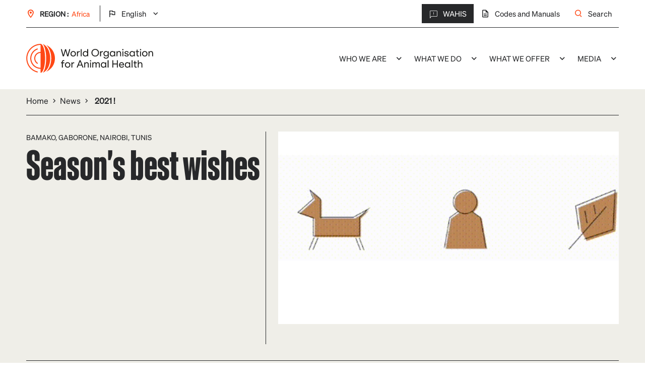

--- FILE ---
content_type: text/html; charset=UTF-8
request_url: https://rr-africa.woah.org/en/news/2021en/
body_size: 11934
content:
<!doctype html>
<!--[if lt IE 7]><html class="no-js ie ie6 lt-ie9 lt-ie8 lt-ie7" lang="en-GB"> <![endif]-->
<!--[if IE 7]><html class="no-js ie ie7 lt-ie9 lt-ie8" lang="en-GB"> <![endif]-->
<!--[if IE 8]><html class="no-js ie ie8 lt-ie9" lang="en-GB"> <![endif]-->
<!--[if gt IE 8]><!-->
<html class="no-js" lang="en-GB"> <!--<![endif]-->

<head>
	<meta charset="UTF-8"/>
	<meta name="description" content="">
	<meta http-equiv="Content-Type" content="text/html; charset=UTF-8"/>
	<meta http-equiv="X-UA-Compatible" content="IE=edge">
	<meta name="viewport" content="width=device-width, initial-scale=1.0">
			<meta name="facebook-domain-verification" content="r3ynmiqqj0ccx2uorxzr2f24p30z6q"/>
		<link rel="pingback" href="https://rr-africa.woah.org/wp/xmlrpc.php"/>

	<meta name='robots' content='index, follow, max-image-preview:large, max-snippet:-1, max-video-preview:-1' />
	<style>img:is([sizes="auto" i], [sizes^="auto," i]) { contain-intrinsic-size: 3000px 1500px }</style>
	<link rel="alternate" href="https://rr-africa.woah.org/en/news/2021en/" hreflang="en" />
<link rel="alternate" href="https://rr-africa.woah.org/fr/news/2021fr/" hreflang="fr" />

	<!-- This site is optimized with the Yoast SEO plugin v26.3 - https://yoast.com/wordpress/plugins/seo/ -->
	<title>2021 ! - WOAH - Africa</title>
	<link rel="canonical" href="https://rr-africa.woah.org/en/news/2021en/" />
	<meta property="og:locale" content="en_GB" />
	<meta property="og:locale:alternate" content="fr_FR" />
	<meta property="og:type" content="article" />
	<meta property="og:title" content="2021 ! - WOAH - Africa" />
	<meta property="og:url" content="https://rr-africa.woah.org/en/news/2021en/" />
	<meta property="og:site_name" content="WOAH - Africa" />
	<meta property="article:published_time" content="2020-12-28T12:36:39+00:00" />
	<meta property="article:modified_time" content="2020-12-31T11:34:02+00:00" />
	<meta name="author" content="Patrick Bastiaensen" />
	<meta name="twitter:card" content="summary_large_image" />
	<meta name="twitter:creator" content="@furrysentinel" />
	<meta name="twitter:label1" content="Written by" />
	<meta name="twitter:data1" content="Patrick Bastiaensen" />
	<script type="application/ld+json" class="yoast-schema-graph">{"@context":"https://schema.org","@graph":[{"@type":"WebPage","@id":"https://rr-africa.woah.org/en/news/2021en/","url":"https://rr-africa.woah.org/en/news/2021en/","name":"2021 ! - WOAH - Africa","isPartOf":{"@id":"https://rr-africa.woah.org/en/#website"},"datePublished":"2020-12-28T12:36:39+00:00","dateModified":"2020-12-31T11:34:02+00:00","author":{"@id":"https://rr-africa.woah.org/en/#/schema/person/e3baea9540de222c91d448c25f5acd8c"},"breadcrumb":{"@id":"https://rr-africa.woah.org/en/news/2021en/#breadcrumb"},"inLanguage":"en-GB","potentialAction":[{"@type":"ReadAction","target":["https://rr-africa.woah.org/en/news/2021en/"]}]},{"@type":"BreadcrumbList","@id":"https://rr-africa.woah.org/en/news/2021en/#breadcrumb","itemListElement":[{"@type":"ListItem","position":1,"name":"Home","item":"https://rr-africa.woah.org/en"},{"@type":"ListItem","position":2,"name":"News","item":"https://rr-africa.woah.org/en/news/"},{"@type":"ListItem","position":3,"name":"2021 !"}]},{"@type":"WebSite","@id":"https://rr-africa.woah.org/en/#website","url":"https://rr-africa.woah.org/en/","name":"WOAH - Africa","description":"","potentialAction":[{"@type":"SearchAction","target":{"@type":"EntryPoint","urlTemplate":"https://rr-africa.woah.org/en/?s={search_term_string}"},"query-input":{"@type":"PropertyValueSpecification","valueRequired":true,"valueName":"search_term_string"}}],"inLanguage":"en-GB"},{"@type":"Person","@id":"https://rr-africa.woah.org/en/#/schema/person/e3baea9540de222c91d448c25f5acd8c","name":"Patrick Bastiaensen","image":{"@type":"ImageObject","inLanguage":"en-GB","@id":"https://rr-africa.woah.org/en/#/schema/person/image/","url":"https://secure.gravatar.com/avatar/a2ec53af22caba9226848f5c52abeacfe892f5dddc2c509508537ff1c43687ef?s=96&d=mm&r=g","contentUrl":"https://secure.gravatar.com/avatar/a2ec53af22caba9226848f5c52abeacfe892f5dddc2c509508537ff1c43687ef?s=96&d=mm&r=g","caption":"Patrick Bastiaensen"},"sameAs":["http://rr-africa.oie.in/en/","https://x.com/furrysentinel"],"url":"https://rr-africa.woah.org/en/news/author/p-bastiaensenoie-int/"}]}</script>
	<!-- / Yoast SEO plugin. -->


<link rel='dns-prefetch' href='//ajax.googleapis.com' />
<script type="text/javascript">
/* <![CDATA[ */
window._wpemojiSettings = {"baseUrl":"https:\/\/s.w.org\/images\/core\/emoji\/16.0.1\/72x72\/","ext":".png","svgUrl":"https:\/\/s.w.org\/images\/core\/emoji\/16.0.1\/svg\/","svgExt":".svg","source":{"concatemoji":"https:\/\/rr-africa.woah.org\/wp\/wp-includes\/js\/wp-emoji-release.min.js?ver=6.8.3"}};
/*! This file is auto-generated */
!function(s,n){var o,i,e;function c(e){try{var t={supportTests:e,timestamp:(new Date).valueOf()};sessionStorage.setItem(o,JSON.stringify(t))}catch(e){}}function p(e,t,n){e.clearRect(0,0,e.canvas.width,e.canvas.height),e.fillText(t,0,0);var t=new Uint32Array(e.getImageData(0,0,e.canvas.width,e.canvas.height).data),a=(e.clearRect(0,0,e.canvas.width,e.canvas.height),e.fillText(n,0,0),new Uint32Array(e.getImageData(0,0,e.canvas.width,e.canvas.height).data));return t.every(function(e,t){return e===a[t]})}function u(e,t){e.clearRect(0,0,e.canvas.width,e.canvas.height),e.fillText(t,0,0);for(var n=e.getImageData(16,16,1,1),a=0;a<n.data.length;a++)if(0!==n.data[a])return!1;return!0}function f(e,t,n,a){switch(t){case"flag":return n(e,"\ud83c\udff3\ufe0f\u200d\u26a7\ufe0f","\ud83c\udff3\ufe0f\u200b\u26a7\ufe0f")?!1:!n(e,"\ud83c\udde8\ud83c\uddf6","\ud83c\udde8\u200b\ud83c\uddf6")&&!n(e,"\ud83c\udff4\udb40\udc67\udb40\udc62\udb40\udc65\udb40\udc6e\udb40\udc67\udb40\udc7f","\ud83c\udff4\u200b\udb40\udc67\u200b\udb40\udc62\u200b\udb40\udc65\u200b\udb40\udc6e\u200b\udb40\udc67\u200b\udb40\udc7f");case"emoji":return!a(e,"\ud83e\udedf")}return!1}function g(e,t,n,a){var r="undefined"!=typeof WorkerGlobalScope&&self instanceof WorkerGlobalScope?new OffscreenCanvas(300,150):s.createElement("canvas"),o=r.getContext("2d",{willReadFrequently:!0}),i=(o.textBaseline="top",o.font="600 32px Arial",{});return e.forEach(function(e){i[e]=t(o,e,n,a)}),i}function t(e){var t=s.createElement("script");t.src=e,t.defer=!0,s.head.appendChild(t)}"undefined"!=typeof Promise&&(o="wpEmojiSettingsSupports",i=["flag","emoji"],n.supports={everything:!0,everythingExceptFlag:!0},e=new Promise(function(e){s.addEventListener("DOMContentLoaded",e,{once:!0})}),new Promise(function(t){var n=function(){try{var e=JSON.parse(sessionStorage.getItem(o));if("object"==typeof e&&"number"==typeof e.timestamp&&(new Date).valueOf()<e.timestamp+604800&&"object"==typeof e.supportTests)return e.supportTests}catch(e){}return null}();if(!n){if("undefined"!=typeof Worker&&"undefined"!=typeof OffscreenCanvas&&"undefined"!=typeof URL&&URL.createObjectURL&&"undefined"!=typeof Blob)try{var e="postMessage("+g.toString()+"("+[JSON.stringify(i),f.toString(),p.toString(),u.toString()].join(",")+"));",a=new Blob([e],{type:"text/javascript"}),r=new Worker(URL.createObjectURL(a),{name:"wpTestEmojiSupports"});return void(r.onmessage=function(e){c(n=e.data),r.terminate(),t(n)})}catch(e){}c(n=g(i,f,p,u))}t(n)}).then(function(e){for(var t in e)n.supports[t]=e[t],n.supports.everything=n.supports.everything&&n.supports[t],"flag"!==t&&(n.supports.everythingExceptFlag=n.supports.everythingExceptFlag&&n.supports[t]);n.supports.everythingExceptFlag=n.supports.everythingExceptFlag&&!n.supports.flag,n.DOMReady=!1,n.readyCallback=function(){n.DOMReady=!0}}).then(function(){return e}).then(function(){var e;n.supports.everything||(n.readyCallback(),(e=n.source||{}).concatemoji?t(e.concatemoji):e.wpemoji&&e.twemoji&&(t(e.twemoji),t(e.wpemoji)))}))}((window,document),window._wpemojiSettings);
/* ]]> */
</script>
<style id='wp-emoji-styles-inline-css' type='text/css'>

	img.wp-smiley, img.emoji {
		display: inline !important;
		border: none !important;
		box-shadow: none !important;
		height: 1em !important;
		width: 1em !important;
		margin: 0 0.07em !important;
		vertical-align: -0.1em !important;
		background: none !important;
		padding: 0 !important;
	}
</style>
<link rel='stylesheet' id='wp-block-library-css' href='https://rr-africa.woah.org/wp/wp-includes/css/dist/block-library/style.min.css?ver=6.8.3' type='text/css' media='all' />
<style id='classic-theme-styles-inline-css' type='text/css'>
/*! This file is auto-generated */
.wp-block-button__link{color:#fff;background-color:#32373c;border-radius:9999px;box-shadow:none;text-decoration:none;padding:calc(.667em + 2px) calc(1.333em + 2px);font-size:1.125em}.wp-block-file__button{background:#32373c;color:#fff;text-decoration:none}
</style>
<style id='global-styles-inline-css' type='text/css'>
:root{--wp--preset--aspect-ratio--square: 1;--wp--preset--aspect-ratio--4-3: 4/3;--wp--preset--aspect-ratio--3-4: 3/4;--wp--preset--aspect-ratio--3-2: 3/2;--wp--preset--aspect-ratio--2-3: 2/3;--wp--preset--aspect-ratio--16-9: 16/9;--wp--preset--aspect-ratio--9-16: 9/16;--wp--preset--color--black: #000000;--wp--preset--color--cyan-bluish-gray: #abb8c3;--wp--preset--color--white: #ffffff;--wp--preset--color--pale-pink: #f78da7;--wp--preset--color--vivid-red: #cf2e2e;--wp--preset--color--luminous-vivid-orange: #ff6900;--wp--preset--color--luminous-vivid-amber: #fcb900;--wp--preset--color--light-green-cyan: #7bdcb5;--wp--preset--color--vivid-green-cyan: #00d084;--wp--preset--color--pale-cyan-blue: #8ed1fc;--wp--preset--color--vivid-cyan-blue: #0693e3;--wp--preset--color--vivid-purple: #9b51e0;--wp--preset--gradient--vivid-cyan-blue-to-vivid-purple: linear-gradient(135deg,rgba(6,147,227,1) 0%,rgb(155,81,224) 100%);--wp--preset--gradient--light-green-cyan-to-vivid-green-cyan: linear-gradient(135deg,rgb(122,220,180) 0%,rgb(0,208,130) 100%);--wp--preset--gradient--luminous-vivid-amber-to-luminous-vivid-orange: linear-gradient(135deg,rgba(252,185,0,1) 0%,rgba(255,105,0,1) 100%);--wp--preset--gradient--luminous-vivid-orange-to-vivid-red: linear-gradient(135deg,rgba(255,105,0,1) 0%,rgb(207,46,46) 100%);--wp--preset--gradient--very-light-gray-to-cyan-bluish-gray: linear-gradient(135deg,rgb(238,238,238) 0%,rgb(169,184,195) 100%);--wp--preset--gradient--cool-to-warm-spectrum: linear-gradient(135deg,rgb(74,234,220) 0%,rgb(151,120,209) 20%,rgb(207,42,186) 40%,rgb(238,44,130) 60%,rgb(251,105,98) 80%,rgb(254,248,76) 100%);--wp--preset--gradient--blush-light-purple: linear-gradient(135deg,rgb(255,206,236) 0%,rgb(152,150,240) 100%);--wp--preset--gradient--blush-bordeaux: linear-gradient(135deg,rgb(254,205,165) 0%,rgb(254,45,45) 50%,rgb(107,0,62) 100%);--wp--preset--gradient--luminous-dusk: linear-gradient(135deg,rgb(255,203,112) 0%,rgb(199,81,192) 50%,rgb(65,88,208) 100%);--wp--preset--gradient--pale-ocean: linear-gradient(135deg,rgb(255,245,203) 0%,rgb(182,227,212) 50%,rgb(51,167,181) 100%);--wp--preset--gradient--electric-grass: linear-gradient(135deg,rgb(202,248,128) 0%,rgb(113,206,126) 100%);--wp--preset--gradient--midnight: linear-gradient(135deg,rgb(2,3,129) 0%,rgb(40,116,252) 100%);--wp--preset--font-size--small: 13px;--wp--preset--font-size--medium: 20px;--wp--preset--font-size--large: 36px;--wp--preset--font-size--x-large: 42px;--wp--preset--spacing--20: 0.44rem;--wp--preset--spacing--30: 0.67rem;--wp--preset--spacing--40: 1rem;--wp--preset--spacing--50: 1.5rem;--wp--preset--spacing--60: 2.25rem;--wp--preset--spacing--70: 3.38rem;--wp--preset--spacing--80: 5.06rem;--wp--preset--shadow--natural: 6px 6px 9px rgba(0, 0, 0, 0.2);--wp--preset--shadow--deep: 12px 12px 50px rgba(0, 0, 0, 0.4);--wp--preset--shadow--sharp: 6px 6px 0px rgba(0, 0, 0, 0.2);--wp--preset--shadow--outlined: 6px 6px 0px -3px rgba(255, 255, 255, 1), 6px 6px rgba(0, 0, 0, 1);--wp--preset--shadow--crisp: 6px 6px 0px rgba(0, 0, 0, 1);}:where(.is-layout-flex){gap: 0.5em;}:where(.is-layout-grid){gap: 0.5em;}body .is-layout-flex{display: flex;}.is-layout-flex{flex-wrap: wrap;align-items: center;}.is-layout-flex > :is(*, div){margin: 0;}body .is-layout-grid{display: grid;}.is-layout-grid > :is(*, div){margin: 0;}:where(.wp-block-columns.is-layout-flex){gap: 2em;}:where(.wp-block-columns.is-layout-grid){gap: 2em;}:where(.wp-block-post-template.is-layout-flex){gap: 1.25em;}:where(.wp-block-post-template.is-layout-grid){gap: 1.25em;}.has-black-color{color: var(--wp--preset--color--black) !important;}.has-cyan-bluish-gray-color{color: var(--wp--preset--color--cyan-bluish-gray) !important;}.has-white-color{color: var(--wp--preset--color--white) !important;}.has-pale-pink-color{color: var(--wp--preset--color--pale-pink) !important;}.has-vivid-red-color{color: var(--wp--preset--color--vivid-red) !important;}.has-luminous-vivid-orange-color{color: var(--wp--preset--color--luminous-vivid-orange) !important;}.has-luminous-vivid-amber-color{color: var(--wp--preset--color--luminous-vivid-amber) !important;}.has-light-green-cyan-color{color: var(--wp--preset--color--light-green-cyan) !important;}.has-vivid-green-cyan-color{color: var(--wp--preset--color--vivid-green-cyan) !important;}.has-pale-cyan-blue-color{color: var(--wp--preset--color--pale-cyan-blue) !important;}.has-vivid-cyan-blue-color{color: var(--wp--preset--color--vivid-cyan-blue) !important;}.has-vivid-purple-color{color: var(--wp--preset--color--vivid-purple) !important;}.has-black-background-color{background-color: var(--wp--preset--color--black) !important;}.has-cyan-bluish-gray-background-color{background-color: var(--wp--preset--color--cyan-bluish-gray) !important;}.has-white-background-color{background-color: var(--wp--preset--color--white) !important;}.has-pale-pink-background-color{background-color: var(--wp--preset--color--pale-pink) !important;}.has-vivid-red-background-color{background-color: var(--wp--preset--color--vivid-red) !important;}.has-luminous-vivid-orange-background-color{background-color: var(--wp--preset--color--luminous-vivid-orange) !important;}.has-luminous-vivid-amber-background-color{background-color: var(--wp--preset--color--luminous-vivid-amber) !important;}.has-light-green-cyan-background-color{background-color: var(--wp--preset--color--light-green-cyan) !important;}.has-vivid-green-cyan-background-color{background-color: var(--wp--preset--color--vivid-green-cyan) !important;}.has-pale-cyan-blue-background-color{background-color: var(--wp--preset--color--pale-cyan-blue) !important;}.has-vivid-cyan-blue-background-color{background-color: var(--wp--preset--color--vivid-cyan-blue) !important;}.has-vivid-purple-background-color{background-color: var(--wp--preset--color--vivid-purple) !important;}.has-black-border-color{border-color: var(--wp--preset--color--black) !important;}.has-cyan-bluish-gray-border-color{border-color: var(--wp--preset--color--cyan-bluish-gray) !important;}.has-white-border-color{border-color: var(--wp--preset--color--white) !important;}.has-pale-pink-border-color{border-color: var(--wp--preset--color--pale-pink) !important;}.has-vivid-red-border-color{border-color: var(--wp--preset--color--vivid-red) !important;}.has-luminous-vivid-orange-border-color{border-color: var(--wp--preset--color--luminous-vivid-orange) !important;}.has-luminous-vivid-amber-border-color{border-color: var(--wp--preset--color--luminous-vivid-amber) !important;}.has-light-green-cyan-border-color{border-color: var(--wp--preset--color--light-green-cyan) !important;}.has-vivid-green-cyan-border-color{border-color: var(--wp--preset--color--vivid-green-cyan) !important;}.has-pale-cyan-blue-border-color{border-color: var(--wp--preset--color--pale-cyan-blue) !important;}.has-vivid-cyan-blue-border-color{border-color: var(--wp--preset--color--vivid-cyan-blue) !important;}.has-vivid-purple-border-color{border-color: var(--wp--preset--color--vivid-purple) !important;}.has-vivid-cyan-blue-to-vivid-purple-gradient-background{background: var(--wp--preset--gradient--vivid-cyan-blue-to-vivid-purple) !important;}.has-light-green-cyan-to-vivid-green-cyan-gradient-background{background: var(--wp--preset--gradient--light-green-cyan-to-vivid-green-cyan) !important;}.has-luminous-vivid-amber-to-luminous-vivid-orange-gradient-background{background: var(--wp--preset--gradient--luminous-vivid-amber-to-luminous-vivid-orange) !important;}.has-luminous-vivid-orange-to-vivid-red-gradient-background{background: var(--wp--preset--gradient--luminous-vivid-orange-to-vivid-red) !important;}.has-very-light-gray-to-cyan-bluish-gray-gradient-background{background: var(--wp--preset--gradient--very-light-gray-to-cyan-bluish-gray) !important;}.has-cool-to-warm-spectrum-gradient-background{background: var(--wp--preset--gradient--cool-to-warm-spectrum) !important;}.has-blush-light-purple-gradient-background{background: var(--wp--preset--gradient--blush-light-purple) !important;}.has-blush-bordeaux-gradient-background{background: var(--wp--preset--gradient--blush-bordeaux) !important;}.has-luminous-dusk-gradient-background{background: var(--wp--preset--gradient--luminous-dusk) !important;}.has-pale-ocean-gradient-background{background: var(--wp--preset--gradient--pale-ocean) !important;}.has-electric-grass-gradient-background{background: var(--wp--preset--gradient--electric-grass) !important;}.has-midnight-gradient-background{background: var(--wp--preset--gradient--midnight) !important;}.has-small-font-size{font-size: var(--wp--preset--font-size--small) !important;}.has-medium-font-size{font-size: var(--wp--preset--font-size--medium) !important;}.has-large-font-size{font-size: var(--wp--preset--font-size--large) !important;}.has-x-large-font-size{font-size: var(--wp--preset--font-size--x-large) !important;}
:where(.wp-block-post-template.is-layout-flex){gap: 1.25em;}:where(.wp-block-post-template.is-layout-grid){gap: 1.25em;}
:where(.wp-block-columns.is-layout-flex){gap: 2em;}:where(.wp-block-columns.is-layout-grid){gap: 2em;}
:root :where(.wp-block-pullquote){font-size: 1.5em;line-height: 1.6;}
</style>
<link rel='stylesheet' id='style_global-css' href='https://rr-africa.woah.org/app/themes/OieParent/build/styles/global.css?id=9a06ebecf31b29ceedda4860114aef71&#038;ver=6.8.3' type='text/css' media='all' />
<script type="text/javascript" src="https://ajax.googleapis.com/ajax/libs/jquery/3.1.1/jquery.min.js?ver=6.8.3" id="jquery-js"></script>
<link rel="https://api.w.org/" href="https://rr-africa.woah.org/wp-json/" /><link rel="alternate" title="JSON" type="application/json" href="https://rr-africa.woah.org/wp-json/wp/v2/posts/18266" /><link rel="EditURI" type="application/rsd+xml" title="RSD" href="https://rr-africa.woah.org/wp/xmlrpc.php?rsd" />
<meta name="generator" content="WordPress 6.8.3" />
<link rel='shortlink' href='https://rr-africa.woah.org/?p=18266' />
<link rel="alternate" title="oEmbed (JSON)" type="application/json+oembed" href="https://rr-africa.woah.org/wp-json/oembed/1.0/embed?url=https%3A%2F%2Frr-africa.woah.org%2Fen%2Fnews%2F2021en%2F&#038;lang=en" />
<link rel="alternate" title="oEmbed (XML)" type="text/xml+oembed" href="https://rr-africa.woah.org/wp-json/oembed/1.0/embed?url=https%3A%2F%2Frr-africa.woah.org%2Fen%2Fnews%2F2021en%2F&#038;format=xml&#038;lang=en" />
<link rel="icon" href="https://rr-africa.woah.org/app/uploads/2022/06/cropped-favicon-32x32.png" sizes="32x32" />
<link rel="icon" href="https://rr-africa.woah.org/app/uploads/2022/06/cropped-favicon-192x192.png" sizes="192x192" />
<link rel="apple-touch-icon" href="https://rr-africa.woah.org/app/uploads/2022/06/cropped-favicon-180x180.png" />
<meta name="msapplication-TileImage" content="https://rr-africa.woah.org/app/uploads/2022/06/cropped-favicon-270x270.png" />

	
			<!-- Google Tag Manager -->

		<script>(function (w, d, s, l, i) {
                w[l] = w[l] || [];
                w[l].push({
                    'gtm.start':
                        new Date().getTime(), event: 'gtm.js'
                });
                var f = d.getElementsByTagName(s)[0],
                    j = d.createElement(s), dl = l != 'dataLayer' ? '&l=' + l : '';
                j.async = true;
                j.src =
                    'https://www.googletagmanager.com/gtm.js?id=' + i + dl;
                f.parentNode.insertBefore(j, f);
            })(window, document, 'script', 'dataLayer', 'GTM-P45CNQP');</script>

		<!-- End Google Tag Manager -->
				<!-- Matomo Script -->
		<script type="text/javascript">
			  var _paq = window._paq = window._paq || [];
  /* tracker methods like "setCustomDimension" should be called before "trackPageView" */
  _paq.push(['trackPageView']);
  _paq.push(['enableLinkTracking']);
  (function() {
    var u="https://oie.matomo.cloud/";
    _paq.push(['setTrackerUrl', u+'matomo.php']);
    _paq.push(['setSiteId', '8']);
    var d=document, g=d.createElement('script'), s=d.getElementsByTagName('script')[0];
    g.async=true; g.src='//cdn.matomo.cloud/oie.matomo.cloud/matomo.js'; s.parentNode.insertBefore(g,s);
  })();
		</script>
		<!-- End Matomo Script -->
	</head>


<body class="wp-singular post-template-default single single-post postid-18266 single-format-standard wp-theme-OieParent" data-zone="africa"
      data-lang="en"
      data-id="18266" data-gtag="UA-27210936-25" data-hotjarid="1497183"
      data-hotjarsv="6" data-gmap="AIzaSyAzVvRNrAzE7WIZqGMUiknazJwYX8fSJw8"
      data-facebookid="1494969194218014" data-twitterid="nyg4z">

<header class="header">
			<div class="menu-w">
    <div class="menu-in">
        <div class="top-nav">
	<div class="container">
		<div class="inner top-nav__wrapper">
			<div class="top-nav__region">
				<i class="icon-place"></i>
				<p class="region__name p-s">Region : </p>
				<p class="region__current p-s">Africa</p>
				<ul class="lang-list" js-lang-list>	<li class="lang-item lang-item-2 lang-item-en current-lang lang-item-first"><a lang="en-GB" hreflang="en-GB" href="https://rr-africa.woah.org/en/news/2021en/" aria-current="true">English</a></li>
	<li class="lang-item lang-item-2221 lang-item-fr"><a lang="fr-FR" hreflang="fr-FR" href="https://rr-africa.woah.org/fr/news/2021fr/">Français</a></li>
</ul>
			</div>
			<div class="top-nav__main">
				<div class="main__links">
											<a href="https://rr-africa.woah.org/en/immediate-notifications-in-africa/" target="_blank"
						   rel="nofollow" class="link "><i
									class="icon-alert"></i>WAHIS
						</a>

																									<a href="https://www.woah.org/en/what-we-do/standards/codes-and-manuals/" target="_blank"
						   rel="nofollow" class="link"><i class="icon-doc"></i>Codes and Manuals</a>
										<a href="#" class="link " js-show-search-modal><i
								class="icon-search"></i>Search
					</a>
				</div>
			</div>
		</div>
	</div>
</div>        
	
<div class="mobile-nav">
	<div class="container">
					<div class="mobile-nav__logo">
				<a href="https://rr-africa.woah.org" rel="home">
					<img class="logo__img lazy" data-src="https://rr-africa.woah.org/app/themes/OieParent/static/img/logo.svg" alt="OIE">
				</a>
			</div>
				<div class="mobile-nav__hamburger" toggleMenu>
			<i class="icon-menu"></i>
		</div>
	</div>
</div>        
	
<div class="main-nav">
	<div class="overlay" toggleMenu>
		<i class="icon-close"></i>
	</div>

	<nav id="main-nav" class="main-nav__top" role="navigation">
		<div class="container">
			<div class="top__content">
									<div class="main-nav__logo">
						<a href="https://rr-africa.woah.org" rel="home">
							<img class="logo__img " src="https://rr-africa.woah.org/app/themes/OieParent/static/img/logo.svg" alt="OIE">
						</a>
					</div>
														<ul class="navigation">
							
														<li class="desktop-menu menu-item menu-item-type-custom menu-item-object-custom menu-item-has-children menu-item-30998">
									
													
				<a target="_self" href="#">Who we are<i class="icon-arrowright"></i></a>

						<ul class="navigation">
								<i class="icon-close" toggleMenu></i>
			<div class="subnav-header">
				<div class="separator"></div>
				<div class="subnav-header__content">
											<span class="menu-previous previous-desktop">BACK TO MAIN MENU</span>
										<h3 class="subnav-header__title h3">Who we are</h3>
					<p class="subnav-header__text p"></p>
									</div>
			</div>
							
									<li class="menu-item menu-item-type-post_type menu-item-object-page menu-item-30980">
				
													
				<a target="_self" href="https://rr-africa.woah.org/en/delegates-alt/">Delegates</a>

				
				</li>
								
									<li class="menu-item menu-item-type-post_type menu-item-object-page menu-item-has-children menu-item-30982">
				
													
				<a target="_self" href="https://rr-africa.woah.org/en/focal-points/">Focal points<i class="icon-arrowright"></i></a>

						<ul class="navigation">
								<i class="icon-close" toggleMenu></i>
			<div class="subnav-header">
				<div class="separator"></div>
				<div class="subnav-header__content">
											<span class="menu-previous">Back to Who we are</span>
										<h3 class="subnav-header__title h3">Focal points</h3>
					<p class="subnav-header__text p"></p>
											<a href="https://rr-africa.woah.org/en/focal-points/">
							<button class="btn btn--big">Learn More</button>
						</a>
									</div>
			</div>
							
									<li class="menu-item menu-item-type-post_type menu-item-object-page menu-item-31003">
				
													
				<a target="_self" href="https://rr-africa.woah.org/en/focal-points/animal-disease-focal-points/">Animal Disease Notification</a>

				
				</li>
								
									<li class="menu-item menu-item-type-post_type menu-item-object-page menu-item-31005">
				
													
				<a target="_self" href="https://rr-africa.woah.org/en/focal-points/animal-welfare-focal-points/">Animal Welfare</a>

				
				</li>
								
									<li class="menu-item menu-item-type-post_type menu-item-object-page menu-item-31006">
				
													
				<a target="_self" href="https://rr-africa.woah.org/en/focal-points/aquatic-animals-focal-points/">Aquatic Animals</a>

				
				</li>
								
									<li class="menu-item menu-item-type-post_type menu-item-object-page menu-item-31007">
				
													
				<a target="_self" href="https://rr-africa.woah.org/en/focal-points/communication-focal-points/">Communication</a>

				
				</li>
								
									<li class="menu-item menu-item-type-post_type menu-item-object-page menu-item-31004">
				
													
				<a target="_self" href="https://rr-africa.woah.org/en/focal-points/foodsafety-focal-points/">Animal Production Food Safety</a>

				
				</li>
								
									<li class="menu-item menu-item-type-post_type menu-item-object-page menu-item-31008">
				
													
				<a target="_self" href="https://rr-africa.woah.org/en/focal-points/laboratories-focal-points/">Laboratories</a>

				
				</li>
								
									<li class="menu-item menu-item-type-post_type menu-item-object-page menu-item-31009">
				
													
				<a target="_self" href="https://rr-africa.woah.org/en/focal-points/veterinary-products-focal-points/">Veterinary Products</a>

				
				</li>
								
									<li class="menu-item menu-item-type-post_type menu-item-object-page menu-item-31010">
				
													
				<a target="_self" href="https://rr-africa.woah.org/en/focal-points/wildlife-focal-points/">Wildlife</a>

				
				</li>
													</ul>

				</li>
								
									<li class="menu-item menu-item-type-post_type menu-item-object-page menu-item-has-children menu-item-30971">
				
													
				<a target="_self" href="https://rr-africa.woah.org/en/woah-regional-commission-for-africa/">Regional Commission<i class="icon-arrowright"></i></a>

						<ul class="navigation">
								<i class="icon-close" toggleMenu></i>
			<div class="subnav-header">
				<div class="separator"></div>
				<div class="subnav-header__content">
											<span class="menu-previous">Back to Who we are</span>
										<h3 class="subnav-header__title h3">Regional Commission</h3>
					<p class="subnav-header__text p"></p>
											<a href="https://rr-africa.woah.org/en/woah-regional-commission-for-africa/">
							<button class="btn btn--big">Learn More</button>
						</a>
									</div>
			</div>
							
									<li class="menu-item menu-item-type-post_type menu-item-object-page menu-item-31002">
				
													
				<a target="_self" href="https://rr-africa.woah.org/en/woah-regional-commission-for-africa/">Regional Commission for Africa</a>

				
				</li>
								
									<li class="menu-item menu-item-type-post_type menu-item-object-page menu-item-31030">
				
													
				<a target="_self" href="https://rr-africa.woah.org/en/woah-regional-commission-for-africa/organisation-and-missions/">Organisation and missions</a>

				
				</li>
								
									<li class="menu-item menu-item-type-post_type menu-item-object-page menu-item-30997">
				
													
				<a target="_self" href="https://rr-africa.woah.org/en/the-regional-core-group-rcg/">Regional Core Group (RCG)</a>

				
				</li>
								
									<li class="menu-item menu-item-type-post_type menu-item-object-page menu-item-33420">
				
													
				<a target="_self" href="https://rr-africa.woah.org/en/governance-review-committee-grc-africa/">Governance Review Committee (GRC) Africa</a>

				
				</li>
								
									<li class="menu-item menu-item-type-post_type menu-item-object-page menu-item-31031">
				
													
				<a target="_self" href="https://rr-africa.woah.org/en/woah-regional-commission-for-africa/reports-and-proceedings/">Reports and proceedings</a>

				
				</li>
								
									<li class="menu-item menu-item-type-post_type menu-item-object-page menu-item-31032">
				
													
				<a target="_self" href="https://rr-africa.woah.org/en/woah-regional-commission-for-africa/the-oie-hall-of-fame-past-presidents/">The WOAH Hall of Fame (past Presidents)</a>

				
				</li>
													</ul>

				</li>
								
									<li class="menu-item menu-item-type-post_type menu-item-object-page menu-item-30974">
				
													
				<a target="_self" href="https://rr-africa.woah.org/en/the-oie-regional-representations-for-africa/">Regional Representation for Africa</a>

				
				</li>
								
									<li class="menu-item menu-item-type-post_type menu-item-object-page menu-item-30975">
				
													
				<a target="_self" href="https://rr-africa.woah.org/en/the-oie-sub-regional-representations-for-southern-africa/">Sub-Regional Representation for Southern Africa</a>

				
				</li>
								
									<li class="menu-item menu-item-type-post_type menu-item-object-page menu-item-30973">
				
													
				<a target="_self" href="https://rr-africa.woah.org/en/the-oie-sub-regional-representation-for-north-africa/">Sub-Regional Representation for North Africa</a>

				
				</li>
								
									<li class="menu-item menu-item-type-post_type menu-item-object-page menu-item-30972">
				
													
				<a target="_self" href="https://rr-africa.woah.org/en/the-oie-sub-regional-representation-for-eastern-africa/">Sub-Regional Representation for Eastern Africa</a>

				
				</li>
								
									<li class="menu-item menu-item-type-post_type menu-item-object-page menu-item-31034">
				
													
				<a target="_self" href="https://rr-africa.woah.org/en/signatories-of-mous-or-cooperation-agreements-with-the-oie-i-international-oie-collaborating-centres/">Our partners</a>

				
				</li>
													</ul>

				</li>
								
														<li class="desktop-menu menu-item menu-item-type-custom menu-item-object-custom menu-item-has-children menu-item-30999">
									
													
				<a target="_self" href="#">What we do<i class="icon-arrowright"></i></a>

						<ul class="navigation">
								<i class="icon-close" toggleMenu></i>
			<div class="subnav-header">
				<div class="separator"></div>
				<div class="subnav-header__content">
											<span class="menu-previous previous-desktop">BACK TO MAIN MENU</span>
										<h3 class="subnav-header__title h3">What we do</h3>
					<p class="subnav-header__text p"></p>
									</div>
			</div>
							
									<li class="menu-item menu-item-type-custom menu-item-object-custom menu-item-has-children menu-item-31012">
				
													
				<a target="_self" href="#">Animal diseases<i class="icon-arrowright"></i></a>

						<ul class="navigation">
								<i class="icon-close" toggleMenu></i>
			<div class="subnav-header">
				<div class="separator"></div>
				<div class="subnav-header__content">
											<span class="menu-previous">Back to What we do</span>
										<h3 class="subnav-header__title h3">Animal diseases</h3>
					<p class="subnav-header__text p"></p>
									</div>
			</div>
							
									<li class="menu-item menu-item-type-post_type menu-item-object-page menu-item-30984">
				
													
				<a target="_self" href="https://rr-africa.woah.org/en/our-mission/fostering-a-broad-coalition-to-enable-the-eradication-of-ppr-from-africa/">Peste des petits ruminants</a>

				
				</li>
								
									<li class="menu-item menu-item-type-post_type menu-item-object-page menu-item-30983">
				
													
				<a target="_self" href="https://rr-africa.woah.org/en/our-mission/contributing-to-the-elimination-of-dog-mediated-human-rabies-deaths-in-africa/">Rabies</a>

				
				</li>
													</ul>

				</li>
								
									<li class="menu-item menu-item-type-post_type menu-item-object-page menu-item-31016">
				
													
				<a target="_self" href="https://rr-africa.woah.org/en/immediate-notifications-in-africa/">Immediate notifications to WOAH</a>

				
				</li>
								
									<li class="menu-item menu-item-type-custom menu-item-object-custom menu-item-has-children menu-item-31013">
				
													
				<a target="_self" href="#">Animal health<i class="icon-arrowright"></i></a>

						<ul class="navigation">
								<i class="icon-close" toggleMenu></i>
			<div class="subnav-header">
				<div class="separator"></div>
				<div class="subnav-header__content">
											<span class="menu-previous">Back to What we do</span>
										<h3 class="subnav-header__title h3">Animal health</h3>
					<p class="subnav-header__text p"></p>
									</div>
			</div>
							
									<li class="menu-item menu-item-type-post_type menu-item-object-page menu-item-30985">
				
													
				<a target="_self" href="https://rr-africa.woah.org/en/our-mission/implementing-the-oie-strategy-on-antimicrobial-resistance-in-africa/">Antimicrobial resistance</a>

				
				</li>
								
									<li class="menu-item menu-item-type-post_type menu-item-object-page menu-item-30991">
				
													
				<a target="_self" href="https://rr-africa.woah.org/en/our-mission/protecting-animal-health-at-the-wildlife-livestock-interface/">Wildlife health</a>

				
				</li>
								
									<li class="menu-item menu-item-type-post_type menu-item-object-page menu-item-30986">
				
													
				<a target="_self" href="https://rr-africa.woah.org/en/our-mission/keeping-pace-with-the-rapid-growth-of-the-aquaculture-sector-in-africa/">Aquatic animal health</a>

				
				</li>
								
									<li class="menu-item menu-item-type-post_type menu-item-object-page menu-item-30992">
				
													
				<a target="_self" href="https://rr-africa.woah.org/en/our-mission/securing-the-health-of-wild-and-domesticated-honeybees-for-food-security-and-livelihoods-in-rural-africa/">Bee health</a>

				
				</li>
								
									<li class="menu-item menu-item-type-post_type menu-item-object-page menu-item-30976">
				
													
				<a target="_self" href="https://rr-africa.woah.org/en/our-mission/working-towards-regulatory-convergence-and-harmonisation-of-registration-of-veterinary-products-for-prudent-and-responsible-use/">Veterinary products</a>

				
				</li>
													</ul>

				</li>
								
									<li class="menu-item menu-item-type-post_type menu-item-object-page menu-item-has-children menu-item-30989">
				
													
				<a target="_self" href="https://rr-africa.woah.org/en/our-mission/promotion-of-veterinary-services-improving-the-legal-framework-and-resources-of-national-veterinary-services/">Veterinary services<i class="icon-arrowright"></i></a>

						<ul class="navigation">
								<i class="icon-close" toggleMenu></i>
			<div class="subnav-header">
				<div class="separator"></div>
				<div class="subnav-header__content">
											<span class="menu-previous">Back to What we do</span>
										<h3 class="subnav-header__title h3">Veterinary services</h3>
					<p class="subnav-header__text p"></p>
											<a href="https://rr-africa.woah.org/en/our-mission/promotion-of-veterinary-services-improving-the-legal-framework-and-resources-of-national-veterinary-services/">
							<button class="btn btn--big">Learn More</button>
						</a>
									</div>
			</div>
							
									<li class="menu-item menu-item-type-post_type menu-item-object-page menu-item-31017">
				
													
				<a target="_self" href="https://rr-africa.woah.org/en/our-mission/promotion-of-veterinary-services-improving-the-legal-framework-and-resources-of-national-veterinary-services/">Veterinary services</a>

				
				</li>
								
									<li class="menu-item menu-item-type-post_type menu-item-object-page menu-item-31018">
				
													
				<a target="_self" href="https://rr-africa.woah.org/en/our-mission/veterinary-education/">Veterinary statutory bodies</a>

				
				</li>
								
									<li class="menu-item menu-item-type-post_type menu-item-object-page menu-item-30977">
				
													
				<a target="_self" href="https://rr-africa.woah.org/en/our-mission/veterinary-educational-establishments/">Veterinary education</a>

				
				</li>
													</ul>

				</li>
								
									<li class="menu-item menu-item-type-custom menu-item-object-custom menu-item-has-children menu-item-31015">
				
													
				<a target="_self" href="#">Regional activities<i class="icon-arrowright"></i></a>

						<ul class="navigation">
								<i class="icon-close" toggleMenu></i>
			<div class="subnav-header">
				<div class="separator"></div>
				<div class="subnav-header__content">
											<span class="menu-previous">Back to What we do</span>
										<h3 class="subnav-header__title h3">Regional activities</h3>
					<p class="subnav-header__text p"></p>
									</div>
			</div>
							
									<li class="menu-item menu-item-type-custom menu-item-object-custom menu-item-31022">
				
													
				<a target="_self" href="https://rr-africa.woah.org/en/projects/firabiot/">FIRABioT</a>

				
				</li>
								
									<li class="menu-item menu-item-type-custom menu-item-object-custom menu-item-31023">
				
													
				<a target="_self" href="https://rr-africa.woah.org/en/projects/gf-tads-for-africa/">GF-TADs</a>

				
				</li>
								
									<li class="menu-item menu-item-type-custom menu-item-object-custom menu-item-31027">
				
													
				<a target="_self" href="https://rr-africa.woah.org/en/projects/p3v-professionalising-veterinary-para-professionals-afd/">P3V</a>

				
				</li>
								
									<li class="menu-item menu-item-type-custom menu-item-object-custom menu-item-31024">
				
													
				<a target="_self" href="https://rr-africa.woah.org/en/projects/praps_en/">PRAPS</a>

				
				</li>
								
									<li class="menu-item menu-item-type-custom menu-item-object-custom menu-item-31026">
				
													
				<a target="_self" href="https://rr-africa.woah.org/en/projects/sps-afcfta-project/">SPS - AfCFTA</a>

				
				</li>
								
									<li class="menu-item menu-item-type-custom menu-item-object-custom menu-item-31196">
				
													
				<a target="_self" href="https://rr-africa.woah.org/en/projects/zoo-sursy-project-enhancing-zoonotic-disease-surveillance-in-africa/">ZOOSURSY</a>

				
				</li>
								
									<li class="menu-item menu-item-type-post_type menu-item-object-page menu-item-30995">
				
													
				<a target="_self" href="https://rr-africa.woah.org/en/projects-ongoing/">Our ongoing projects</a>

				
				</li>
								
									<li class="menu-item menu-item-type-custom menu-item-object-custom menu-item-31029">
				
													
				<a target="_self" href="https://rr-africa.woah.org/en/projects-completed/">Our completed projects</a>

				
				</li>
													</ul>

				</li>
													</ul>

				</li>
								
														<li class="desktop-menu menu-item menu-item-type-custom menu-item-object-custom menu-item-has-children menu-item-31000">
									
													
				<a target="_self" href="#">What we offer<i class="icon-arrowright"></i></a>

						<ul class="navigation">
								<i class="icon-close" toggleMenu></i>
			<div class="subnav-header">
				<div class="separator"></div>
				<div class="subnav-header__content">
											<span class="menu-previous previous-desktop">BACK TO MAIN MENU</span>
										<h3 class="subnav-header__title h3">What we offer</h3>
					<p class="subnav-header__text p"></p>
									</div>
			</div>
							
									<li class="menu-item menu-item-type-custom menu-item-object-custom menu-item-has-children menu-item-31020">
				
													
				<a target="_self" href="#">Network of expertise<i class="icon-arrowright"></i></a>

						<ul class="navigation">
								<i class="icon-close" toggleMenu></i>
			<div class="subnav-header">
				<div class="separator"></div>
				<div class="subnav-header__content">
											<span class="menu-previous">Back to What we offer</span>
										<h3 class="subnav-header__title h3">Network of expertise</h3>
					<p class="subnav-header__text p"></p>
									</div>
			</div>
							
									<li class="menu-item menu-item-type-post_type menu-item-object-page menu-item-30996">
				
													
				<a target="_self" href="https://rr-africa.woah.org/en/reference-laboratories/">Reference Laboratories</a>

				
				</li>
								
									<li class="menu-item menu-item-type-post_type menu-item-object-page menu-item-30979">
				
													
				<a target="_self" href="https://rr-africa.woah.org/en/collaborating-centres/">Collaborating Centres</a>

				
				</li>
													</ul>

				</li>
								
									<li class="menu-item menu-item-type-post_type menu-item-object-page menu-item-has-children menu-item-31021">
				
													
				<a target="_self" href="https://rr-africa.woah.org/en/trainings/">Capacity-building<i class="icon-arrowright"></i></a>

						<ul class="navigation">
								<i class="icon-close" toggleMenu></i>
			<div class="subnav-header">
				<div class="separator"></div>
				<div class="subnav-header__content">
											<span class="menu-previous">Back to What we offer</span>
										<h3 class="subnav-header__title h3">Capacity-building</h3>
					<p class="subnav-header__text p"></p>
											<a href="https://rr-africa.woah.org/en/trainings/">
							<button class="btn btn--big">Learn More</button>
						</a>
									</div>
			</div>
							
									<li class="menu-item menu-item-type-custom menu-item-object-custom menu-item-33394">
				
													
				<a target="_self" href="https://rr-africa.woah.org/en/trainings/">In-person training and webinars</a>

				
				</li>
								
									<li class="menu-item menu-item-type-custom menu-item-object-custom menu-item-33393">
				
													
				<a target="_self" href="https://training.woah.org/?lang=en">Online training modules (on demand)</a>

				
				</li>
													</ul>

				</li>
								
									<li class="menu-item menu-item-type-post_type menu-item-object-page menu-item-30988">
				
													
				<a target="_self" href="https://rr-africa.woah.org/en/official-disease-status-of-african-members/">Countries with an official disease status</a>

				
				</li>
								
									<li class="menu-item menu-item-type-post_type menu-item-object-page menu-item-30981">
				
													
				<a target="_self" href="https://rr-africa.woah.org/en/resources/">Publications</a>

				
				</li>
													</ul>

				</li>
								
														<li class="desktop-menu menu-item menu-item-type-custom menu-item-object-custom menu-item-has-children menu-item-31001">
									
													
				<a target="_self" href="#">Media<i class="icon-arrowright"></i></a>

						<ul class="navigation">
								<i class="icon-close" toggleMenu></i>
			<div class="subnav-header">
				<div class="separator"></div>
				<div class="subnav-header__content">
											<span class="menu-previous previous-desktop">BACK TO MAIN MENU</span>
										<h3 class="subnav-header__title h3">Media</h3>
					<p class="subnav-header__text p"></p>
									</div>
			</div>
							
									<li class="menu-item menu-item-type-post_type menu-item-object-page menu-item-30987">
				
													
				<a target="_self" href="https://rr-africa.woah.org/en/news/">News (past)</a>

				
				</li>
								
									<li class="menu-item menu-item-type-custom menu-item-object-custom menu-item-31011">
				
													
				<a target="_self" href="https://rr-africa.woah.org/en/events/">Events (upcoming)</a>

				
				</li>
													</ul>

				</li>
								</ul>
					</div>
</div>
</nav>
<div class="main-nav__bottom">
	<div class="bottom__langages">
		<div class="bottom__langages-wrapper">
				<span class="link link-list"><i class="icon-flag"></i><ul
							class="lang-list">	<li class="lang-item lang-item-2 lang-item-en current-lang lang-item-first"><a lang="en-GB" hreflang="en-GB" href="https://rr-africa.woah.org/en/news/2021en/" aria-current="true">English</a></li>
	<li class="lang-item lang-item-2221 lang-item-fr"><a lang="fr-FR" hreflang="fr-FR" href="https://rr-africa.woah.org/fr/news/2021fr/">Français</a></li>
</ul></span>
		</div>
	</div>
	<div class="bottom__links">
		<div class="bottom__links-wrapper">
							<a href="https://rr-africa.woah.org/en/immediate-notifications-in-africa/" target="_blank" class="link"><i
							class="icon-alert"></i>Disease Alerts</a>
				<a href="https://rr-africa.woah.org/en/immediate-notifications-in-africa/" target="_blank" class="link"><i
							class="icon-doc"></i>Codes et manuals</a>
						<a href="#" class="link" js-show-search-modal><i class="icon-search"></i>Search</a>
		</div>
	</div>
</div>
</div>    </div>
</div>

<div class="searchform" js-search-form>
	<div class="black">
		<div class="bg">
			<div class="container on-dark">

				<i class="icon-close" js-close-search-modal></i>

				<form action="https://rr-africa.woah.org" class="search-form">
					<div class="input-wrap search">
						<input type="search" id="input-s" name="s" placeholder="Search..."/>
					</div>
					<div class="input-wrap submit">
						<button type="submit" class="submit-btn "></button>
					</div>
				</form>

			</div>
		</div>
	</div>
</div>	</header>
     	  
 	  
<section class="header-page">
	<div class="container">
		<div class="inner">
			<nav id="breadcrumb" class="main-breadcrumb"><span><span><a href="https://rr-africa.woah.org/en">Home</a></span>  <span><a href="https://rr-africa.woah.org/en/news/">News</a></span>  <span class="breadcrumb_last" aria-current="page">2021 !</span></span></nav>
			<div class="wrapper">
				<div class="header-page__left">
											<div class="headline header-page__headline">Bamako, Gaborone, Nairobi, Tunis</div>
										<h1 class="h1 header-page__title">Season's best wishes</h1>
									</div>
				<div class="header-page__right">
					<div class="image">
												<img class="lazy" data-src="https://rr-africa.woah.org/app/uploads/2020/12/greeting-card-2021-cover.jpg" alt="Header">
					</div>
				</div>
			</div>
		</div>
	</div>
</section>            <aside class="event-banner">
	<div class="container">

		<div class="event-banner__container">
			<div class="event-banner__date">
				<i class="icon-date event-banner__date__icon"></i>
									December 28, 2020
							</div>
						<div class="event-banner__social">
				Share on social media :
				<div class="event-banner__social-list  ">
					<a href="https://www.facebook.com/sharer/sharer.php?u=https://rr-africa.woah.org/en/news/2021en/"
					   target="_blank" class="social-icon">
						<i class="icon-social-facebook"></i>
					</a>
					<a href="https://twitter.com/share?url=https://rr-africa.woah.org/en/news/2021en/" target="_blank"
					   class="social-icon">
						<i class="icon-x-twitter"></i>
					</a>
					<a href="https://www.linkedin.com/shareArticle?mini=true&url=https://rr-africa.woah.org/en/news/2021en/"
					   target="_blank" class="social-icon">
						<i class="icon-social-linkedin"></i>
					</a>
				</div>
			</div>
		</div>

	</div>
</aside>        <div class="flexible-content">
    
                    <section class="w-flex flex-media" >
	<div class="container">
		<div class="w-media just-img">
							<div class="media-image "
				     >
											<div class="">
							
	
	<div class="image-wrapper  landscape">
		<img class="image-wrapper__content lazy" data-src="https://rr-africa.woah.org/app/uploads/2020/12/greeting-card-2021-page-1.png"
		     data-srcset="https://rr-africa.woah.org/app/uploads/2020/12/greeting-card-2021-page-1-300x83.png 720w, https://rr-africa.woah.org/app/uploads/2020/12/greeting-card-2021-page-1.png 960w"
		     alt="">
	</div>
													</div>

									</div>
									</div>

			</div>
</section>
            
                    <section class="w-flex flex-media" >
	<div class="container">
		<div class="w-media just-img">
							<div class="media-image "
				     >
											<div class="">
							
	
	<div class="image-wrapper  landscape">
		<img class="image-wrapper__content lazy" data-src="https://rr-africa.woah.org/app/uploads/2020/12/greeting-card-2021-page-2.png"
		     data-srcset="https://rr-africa.woah.org/app/uploads/2020/12/greeting-card-2021-page-2-300x66.png 720w, https://rr-africa.woah.org/app/uploads/2020/12/greeting-card-2021-page-2.png 960w"
		     alt="">
	</div>
													</div>

									</div>
									</div>

			</div>
</section>
            
                    <section class="w-flex flex-media" >
	<div class="container">
		<div class="w-media just-img">
							<div class="media-image "
				     >
											<div class="">
							
	
	<div class="image-wrapper  landscape">
		<img class="image-wrapper__content lazy" data-src="https://rr-africa.woah.org/app/uploads/2020/12/greeting-card-2021-page-3.png"
		     data-srcset="https://rr-africa.woah.org/app/uploads/2020/12/greeting-card-2021-page-3-300x39.png 720w, https://rr-africa.woah.org/app/uploads/2020/12/greeting-card-2021-page-3.png 960w"
		     alt="">
	</div>
													</div>

									</div>
									</div>

			</div>
</section>
            
                    <section class="w-flex flex-social" >
	<div class="container">
		<div class="w-social">
			<span class="headline">Share this post</span>

			<div class="flex-social__line"></div>

			<div class="flex-social__social-list">
				<a href="https://www.facebook.com/sharer/sharer.php?u=https://rr-africa.woah.org/en/news/2021en/"
				   target="_blank" class="social-icon">
					<i class="icon-social-facebook"></i>
				</a>
				<a href="https://twitter.com/share?url=https://rr-africa.woah.org/en/news/2021en/" target="_blank"
				   class="social-icon">
					<i class="icon-x-twitter"></i>
				</a>
				<a href="https://www.linkedin.com/shareArticle?mini=true&url=https://rr-africa.woah.org/en/news/2021en/"
				   target="_blank" class="social-icon">
					<i class="icon-social-linkedin"></i>
				</a>
			</div>
		</div>
	</div>
</section>
            </div>

	<footer id="footer" class="">
			

<div class="container">
		<div class="row">
		<div class="footer__login">
							<a href="https://rr-africa.woah.org/en/login/">
					<i class="icon-avatar icon--bg"></i>
					Login to your account
					<i class="icon-arrowright"></i>
				</a>
					</div>

		<div class="footer__logo">
			<a href="https://rr-africa.woah.org" class="link">
				<img class="logo__img lazy img-fluid" data-src="https://rr-africa.woah.org/app/themes/OieParent/static/img/logo_oie_white.svg"
				     alt="OIE">
			</a>
		</div>

		<div class="footer__nav">
						<div class="footer__nav__right-space">
				<div class="social-links headline">
					<i class="fa-brands fa-twitter"></i>
					<i class="fa-sharp fa-light fa-tornado"></i>
					<i class="fa-solid fa-wind"></i>
																		<a href="https://www.facebook.com/worldanimalhealth" target="_blank" class="social-icon">
								<i class="icon-social-facebook"></i></a>
																								<a href="https://www.flickr.com/photos/woah-photos/albums" target="_blank" class="social-icon">
								<i class="icon-social-flickr"></i></a>
																								<a href="https://www.linkedin.com/company/world-organisation-for-animal-health/" target="_blank" class="social-icon">
								<i class="icon-social-linkedin"></i></a>
																								<a href="https://bsky.app/profile/woah-africa.bsky.social" target="_blank" class="social-icon">
								<i class="icon-x-twitter"></i></a>
																								<a href="https://www.youtube.com/channel/UCHAVTuyw_0exNW28bu4RwLA" target="_blank" class="social-icon">
								<i class="icon-social-youtube"></i></a>
															</div>
				<ul>
					<li><a href="https://oie.us17.list-manage.com/subscribe?u=05756bda24f171eb10f4856de&id=7694a173d1" target="_blank"><i
									class="icon icon-mail"></i> Subscribe to our newsletter</a>
					</li>
					<li><a href="https://www.oie.int/en/career/" target="_blank"><i
									class="icon icon-work"></i> Careers</a></li>
					<li><a href="https://www.oie.int/en/procurement/" target="_blank"><i
									class="icon icon-tender"></i> Requests for proposals</a></li>
				</ul>
			</div>
		</div>
		<div class="footer__other-websites">
						<div class="headline">Other websites</div>
			<div class="footer__other-websites__item">
				<div class="js-accordion__opener">
					<span>Our global website</span>
					<i class="icon icon-miniarrowright"></i>
					<a href="http://www.woah.org/" target="_blank" class="full-link"></a>
				</div>
			</div>
			<div class="footer__other-websites__item" js-accordion>
				<div class="js-accordion__opener">Websites of other regions<i
							class="icon icon-miniarrowbottom"></i></div>
				<ul class="accordion__content">
																<li><a href="https://rr-americas.woah.org/"
						       target="_blank">Americas</a></li>
																<li><a href="https://rr-asia.woah.org/" target="_blank">Asia and the Pacific</a></li>
																<li><a href="https://rr-europe.woah.org/" target="_blank">Europe</a></li>
																<li><a href="https://rr-middleeast.woah.org/"
						       target="_blank">Middle-East</a></li>
									</ul>
			</div>
		</div>
		<div class="footer__quick-links">
						<div class="headline">quick links</div>
			<ul>
															<li><a href="https://rr-africa.woah.org/en/delegates-alt/" target="_self"><i
										class="icon icon-miniarrowright"></i>Delegates from the Africa Region</a></li>
																				<li><a href="https://rr-africa.woah.org/en/events/" target="_self"><i
										class="icon icon-miniarrowright"></i>Calendar (upcoming events)</a></li>
																				<li><a href="https://rr-africa.woah.org/en/news/" target="_self"><i
										class="icon icon-miniarrowright"></i>News (past news events), blogs</a></li>
																				<li><a href="https://rr-africa.woah.org/en/trainings/" target="_self"><i
										class="icon icon-miniarrowright"></i>Capacity-building (training completed)</a></li>
																				<li><a href="https://rr-africa.woah.org/en/projects/gf-tads-for-africa/" target="_self"><i
										class="icon icon-miniarrowright"></i>GF-TADs Africa website</a></li>
																				<li><a href="https://oieoffice365.sharepoint.com/sites/OIEDelegatewebsite/SitePages/Home.aspx" target="_self"><i
										class="icon icon-miniarrowright"></i>Delegates only portal</a></li>
																				<li><a href="https://outlook.office365.com/owa/?realm=oie.int&exsvurl=1&ll-cc=1036&modurl=0" target="_self"><i
										class="icon icon-miniarrowright"></i>Staff only : webmail</a></li>
																				<li><a href="https://oieoffice365.sharepoint.com/sites/OIEAfrica/SitePages/WOAH-Africa-Toolbox.aspx" target="_self"><i
										class="icon icon-miniarrowright"></i>Staff only : toolbox</a></li>
												</ul>
		</div>
	</div>

	<div class="footer-bottom">
		<ul class="footer-bottom__list">
			<li>
				<a href="https://www.oie.int/en/privacy-policy/" target="_blank">Legal notice</a>
			</li>
						<li>
				<a href="#rgpd">Cookies</a>
			</li>
		</ul>
		<div class="footer-bottom__copyright-brand">Copyright @ World Organisation for Animal Health 2026</div>
	</div>
</div>	</footer>

<script type="speculationrules">
{"prefetch":[{"source":"document","where":{"and":[{"href_matches":"\/*"},{"not":{"href_matches":["\/wp\/wp-*.php","\/wp\/wp-admin\/*","\/app\/uploads\/*","\/app\/*","\/app\/plugins\/*","\/app\/themes\/OieParent\/*","\/*\\?(.+)"]}},{"not":{"selector_matches":"a[rel~=\"nofollow\"]"}},{"not":{"selector_matches":".no-prefetch, .no-prefetch a"}}]},"eagerness":"conservative"}]}
</script>
<script type="text/javascript" id="pll_cookie_script-js-after">
/* <![CDATA[ */
(function() {
				var expirationDate = new Date();
				expirationDate.setTime( expirationDate.getTime() + 31536000 * 1000 );
				document.cookie = "pll_language=en; expires=" + expirationDate.toUTCString() + "; path=/; secure; SameSite=Lax";
			}());
/* ]]> */
</script>
<script type="text/javascript" src="https://rr-africa.woah.org/app/themes/OieParent/build/scripts/global.js?id=f5975ada7ceb915eb2474e6ce6acf84c&amp;ver=6.8.3" id="global-js"></script>


<script>
    var ajaxurl = "https://rr-africa.woah.org/wp/wp-admin/admin-ajax.php";
			</script>
		

		<!-- Google Tag Manager (noscript) -->
	<noscript>
		<iframe src=" https://www.googletagmanager.com/ns.html?id=GTM-P45CNQP" height="0" width="0"
		        style="display:none;visibility:hidden"></iframe>
	</noscript>
	<!-- End Google Tag Manager (noscript) -->
	

		<!-- Google Analytics -->
	<!-- Global site tag (gtag.js) - Google Analytics -->
	<script async src=https://www.googletagmanager.com/gtag/js?id=></script>
	<script>
        window.dataLayer = window.dataLayer || [];

        function gtag() {
            dataLayer.push(arguments);
        }

        gtag('js', new Date());
        gtag('config', 'UA-27210936-25');
	</script>
	<!-- End Google Analytics -->
	

	
<script>(function(){function c(){var b=a.contentDocument||a.contentWindow.document;if(b){var d=b.createElement('script');d.innerHTML="window.__CF$cv$params={r:'9c354d1c2c74eefa',t:'MTc2OTMxODIxNQ=='};var a=document.createElement('script');a.src='/cdn-cgi/challenge-platform/scripts/jsd/main.js';document.getElementsByTagName('head')[0].appendChild(a);";b.getElementsByTagName('head')[0].appendChild(d)}}if(document.body){var a=document.createElement('iframe');a.height=1;a.width=1;a.style.position='absolute';a.style.top=0;a.style.left=0;a.style.border='none';a.style.visibility='hidden';document.body.appendChild(a);if('loading'!==document.readyState)c();else if(window.addEventListener)document.addEventListener('DOMContentLoaded',c);else{var e=document.onreadystatechange||function(){};document.onreadystatechange=function(b){e(b);'loading'!==document.readyState&&(document.onreadystatechange=e,c())}}}})();</script><script defer src="https://static.cloudflareinsights.com/beacon.min.js/vcd15cbe7772f49c399c6a5babf22c1241717689176015" integrity="sha512-ZpsOmlRQV6y907TI0dKBHq9Md29nnaEIPlkf84rnaERnq6zvWvPUqr2ft8M1aS28oN72PdrCzSjY4U6VaAw1EQ==" data-cf-beacon='{"version":"2024.11.0","token":"22c040b0c4cc4f19a0b86c7e466cf049","r":1,"server_timing":{"name":{"cfCacheStatus":true,"cfEdge":true,"cfExtPri":true,"cfL4":true,"cfOrigin":true,"cfSpeedBrain":true},"location_startswith":null}}' crossorigin="anonymous"></script>
</body>
</html>
<!--
Performance optimized by W3 Total Cache. Learn more: https://www.boldgrid.com/w3-total-cache/


Served from: rr-africa.woah.org @ 2026-01-25 06:16:56 by W3 Total Cache
-->